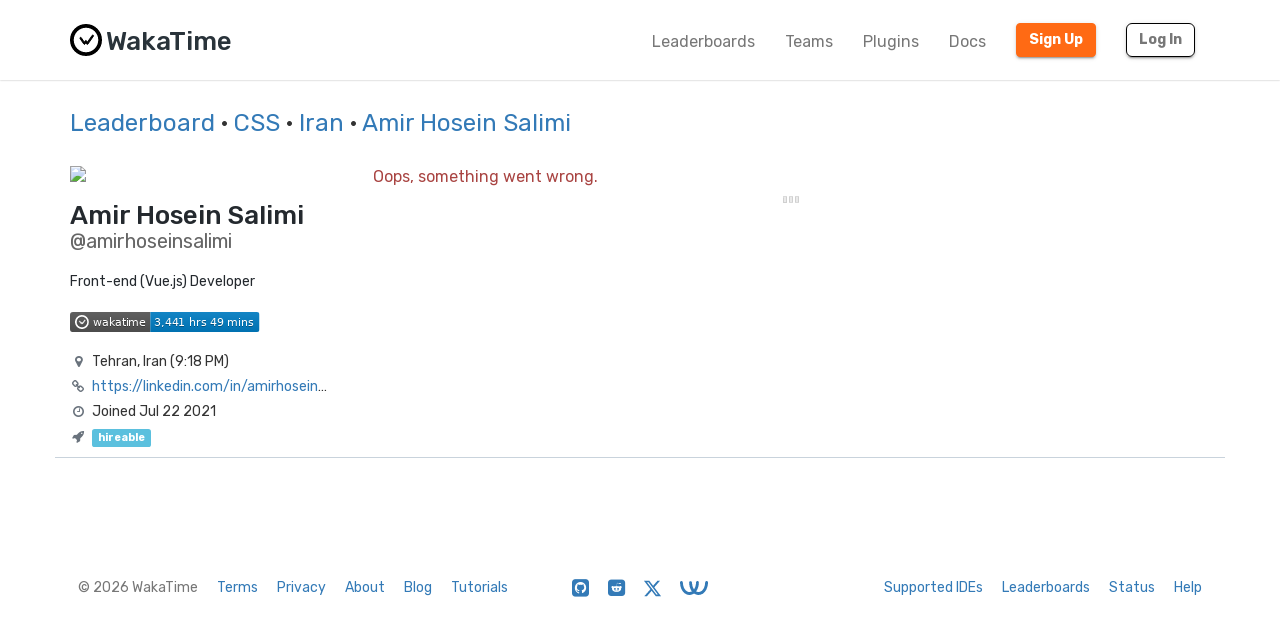

--- FILE ---
content_type: image/svg+xml;charset=utf-8
request_url: https://wakatime.com/badge/user/31f2933b-0870-4cd3-ab14-ed670d043cb8.svg
body_size: 2693
content:
<svg xmlns="http://www.w3.org/2000/svg" xmlns:xlink="http://www.w3.org/1999/xlink" width="190.4" height="20"><linearGradient id="smooth" x2="0" y2="100%"><stop offset="0" stop-color="#bbb" stop-opacity=".1"/><stop offset="1" stop-opacity=".1"/></linearGradient><clipPath id="round"><rect width="190.4" height="20" rx="3" fill="#fff"/></clipPath><g clip-path="url(#round)"><rect width="80.7" height="20" fill="#555"/><rect x="80.7" width="109.7" height="20" fill="#007ec6"/><rect width="190.4" height="20" fill="url(#smooth)"/></g><g fill="#fff" text-anchor="middle" font-family="DejaVu Sans,Verdana,Geneva,sans-serif" font-size="110"><image x="5" y="3" width="14" height="14" xlink:href="data:image/svg+xml;utf8,&lt;svg width=&quot;340&quot; height=&quot;340&quot; viewBox=&quot;0 0 340 340&quot; fill=&quot;none&quot; xmlns=&quot;http://www.w3.org/2000/svg&quot;&gt; &lt;path fill-rule=&quot;evenodd&quot; clip-rule=&quot;evenodd&quot; d=&quot;M170 20C87.156 20 20 87.156 20 170C20 252.844 87.156 320 170 320C252.844 320 320 252.844 320 170C320 87.156 252.844 20 170 20V20V20Z&quot; stroke=&quot;white&quot; stroke-width=&quot;40&quot;/&gt; &lt;path d=&quot;M190.183 213.541C188.74 215.443 186.576 216.667 184.151 216.667C183.913 216.667 183.677 216.651 183.443 216.627C183.042 216.579 182.823 216.545 182.606 216.497C182.337 216.434 182.137 216.375 181.94 216.308C181.561 216.176 181.392 216.109 181.228 216.035C180.843 215.849 180.707 215.778 180.572 215.701C180.205 215.478 180.109 215.412 180.014 215.345C179.856 215.233 179.698 215.117 179.547 214.992C179.251 214.746 179.147 214.65 179.044 214.552C178.731 214.241 178.531 214.018 178.341 213.785C177.982 213.331 177.69 212.888 177.438 212.415L168.6 198.214L159.766 212.415C158.38 214.939 155.874 216.667 152.995 216.667C150.106 216.667 147.588 214.926 146.243 212.346L107.607 156.061C106.337 154.529 105.556 152.499 105.556 150.258C105.556 145.514 109.043 141.665 113.344 141.665C116.127 141.665 118.564 143.282 119.942 145.708L152.555 193.9L161.735 178.952C163.058 176.288 165.626 174.478 168.575 174.478C171.273 174.478 173.652 175.996 175.049 178.298L184.517 193.839L235.684 120.583C237.075 118.226 239.475 116.667 242.213 116.667C246.514 116.667 250 120.514 250 125.258C250 127.332 249.337 129.232 248.23 130.715L190.183 213.541V213.541Z&quot; fill=&quot;white&quot; stroke=&quot;white&quot; stroke-width=&quot;10&quot;/&gt; &lt;/svg&gt; "/><text x="498.5" y="150" fill="#010101" fill-opacity=".3" transform="scale(0.1)" textLength="537.0" lengthAdjust="spacing">wakatime</text><text x="498.5" y="140" transform="scale(0.1)" textLength="537.0" lengthAdjust="spacing">wakatime</text><text x="1345.5" y="150" fill="#010101" fill-opacity=".3" transform="scale(0.1)" textLength="997.0" lengthAdjust="spacing">3,441 hrs 49 mins</text><text x="1345.5" y="140" transform="scale(0.1)" textLength="997.0" lengthAdjust="spacing">3,441 hrs 49 mins</text><a xlink:href="https://wakatime.com/"><rect width="80.7" height="20" fill="rgba(0,0,0,0)"/></a><a xlink:href="https://wakatime.com/"><rect x="80.7" width="109.7" height="20" fill="rgba(0,0,0,0)"/></a></g></svg>